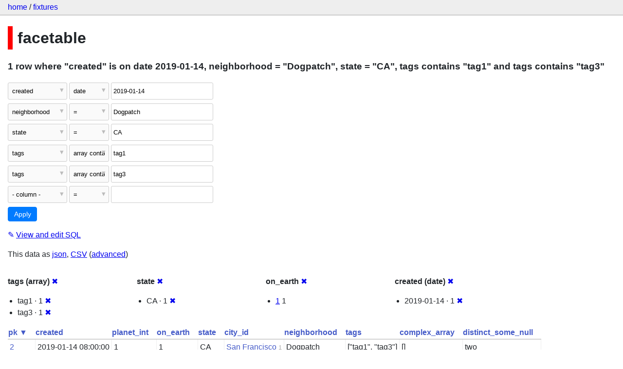

--- FILE ---
content_type: text/html; charset=utf-8
request_url: https://datasette-public.vercel.app/fixtures/facetable?_facet=on_earth&_facet=tags&_facet=state&_facet_array=tags&neighborhood=Dogpatch&state=CA&_facet_date=created&tags__arraycontains=tag1&created__date=2019-01-14&tags__arraycontains=tag3
body_size: 3580
content:
<!DOCTYPE html>
<html>
<head>
    <title>fixtures: facetable: 1 row
    where where &#34;created&#34; is on date 2019-01-14, neighborhood = &#34;Dogpatch&#34;, state = &#34;CA&#34;, tags contains &#34;tag1&#34; and tags contains &#34;tag3&#34;</title>
    <link rel="stylesheet" href="/-/static/app.css?4434ab">
    <meta name="viewport" content="width=device-width, initial-scale=1, shrink-to-fit=no">




<style>
@media only screen and (max-width: 576px) {

    .rows-and-columns td:nth-of-type(1):before { content: "pk"; }

    .rows-and-columns td:nth-of-type(2):before { content: "created"; }

    .rows-and-columns td:nth-of-type(3):before { content: "planet_int"; }

    .rows-and-columns td:nth-of-type(4):before { content: "on_earth"; }

    .rows-and-columns td:nth-of-type(5):before { content: "state"; }

    .rows-and-columns td:nth-of-type(6):before { content: "city_id"; }

    .rows-and-columns td:nth-of-type(7):before { content: "neighborhood"; }

    .rows-and-columns td:nth-of-type(8):before { content: "tags"; }

    .rows-and-columns td:nth-of-type(9):before { content: "complex_array"; }

    .rows-and-columns td:nth-of-type(10):before { content: "distinct_some_null"; }

}
</style>

</head>
<body class="table db-fixtures table-facetable">

<nav class="hd">
    <p class="crumbs">
        <a href="/">home</a> /
        <a href="/fixtures">fixtures</a>
    </p>
    
</nav>

<div class="bd">


<h1 style="padding-left: 10px; border-left: 10px solid #ff0000">facetable</h1>





    <h3>1 row
        where &#34;created&#34; is on date 2019-01-14, neighborhood = &#34;Dogpatch&#34;, state = &#34;CA&#34;, tags contains &#34;tag1&#34; and tags contains &#34;tag3&#34;
    </h3>


<form class="filters" action="/fixtures/facetable" method="get">
    
    
        <div class="filter-row">
            <div class="select-wrapper">
                <select name="_filter_column_1">
                    <option value="">- remove filter -</option>
                    
                          <option>pk</option>
                    
                          <option selected>created</option>
                    
                          <option>planet_int</option>
                    
                          <option>on_earth</option>
                    
                          <option>state</option>
                    
                          <option>city_id</option>
                    
                          <option>neighborhood</option>
                    
                          <option>tags</option>
                    
                          <option>complex_array</option>
                    
                          <option>distinct_some_null</option>
                    
                </select>
            </div><div class="select-wrapper filter-op">
                <select name="_filter_op_1">
                    
                        <option value="exact">=</option>
                    
                        <option value="not">!=</option>
                    
                        <option value="contains">contains</option>
                    
                        <option value="endswith">ends with</option>
                    
                        <option value="startswith">starts with</option>
                    
                        <option value="gt">&gt;</option>
                    
                        <option value="gte">≥</option>
                    
                        <option value="lt">&lt;</option>
                    
                        <option value="lte">≤</option>
                    
                        <option value="like">like</option>
                    
                        <option value="glob">glob</option>
                    
                        <option value="in">in</option>
                    
                        <option value="notin">not in</option>
                    
                        <option value="arraycontains">array contains</option>
                    
                        <option value="date" selected>date</option>
                    
                        <option value="isnull__1">is null</option>
                    
                        <option value="notnull__1">is not null</option>
                    
                        <option value="isblank__1">is blank</option>
                    
                        <option value="notblank__1">is not blank</option>
                    
                </select>
            </div><input type="text" name="_filter_value_1" class="filter-value" value="2019-01-14">
        </div>
    
        <div class="filter-row">
            <div class="select-wrapper">
                <select name="_filter_column_2">
                    <option value="">- remove filter -</option>
                    
                          <option>pk</option>
                    
                          <option>created</option>
                    
                          <option>planet_int</option>
                    
                          <option>on_earth</option>
                    
                          <option>state</option>
                    
                          <option>city_id</option>
                    
                          <option selected>neighborhood</option>
                    
                          <option>tags</option>
                    
                          <option>complex_array</option>
                    
                          <option>distinct_some_null</option>
                    
                </select>
            </div><div class="select-wrapper filter-op">
                <select name="_filter_op_2">
                    
                        <option value="exact" selected>=</option>
                    
                        <option value="not">!=</option>
                    
                        <option value="contains">contains</option>
                    
                        <option value="endswith">ends with</option>
                    
                        <option value="startswith">starts with</option>
                    
                        <option value="gt">&gt;</option>
                    
                        <option value="gte">≥</option>
                    
                        <option value="lt">&lt;</option>
                    
                        <option value="lte">≤</option>
                    
                        <option value="like">like</option>
                    
                        <option value="glob">glob</option>
                    
                        <option value="in">in</option>
                    
                        <option value="notin">not in</option>
                    
                        <option value="arraycontains">array contains</option>
                    
                        <option value="date">date</option>
                    
                        <option value="isnull__1">is null</option>
                    
                        <option value="notnull__1">is not null</option>
                    
                        <option value="isblank__1">is blank</option>
                    
                        <option value="notblank__1">is not blank</option>
                    
                </select>
            </div><input type="text" name="_filter_value_2" class="filter-value" value="Dogpatch">
        </div>
    
        <div class="filter-row">
            <div class="select-wrapper">
                <select name="_filter_column_3">
                    <option value="">- remove filter -</option>
                    
                          <option>pk</option>
                    
                          <option>created</option>
                    
                          <option>planet_int</option>
                    
                          <option>on_earth</option>
                    
                          <option selected>state</option>
                    
                          <option>city_id</option>
                    
                          <option>neighborhood</option>
                    
                          <option>tags</option>
                    
                          <option>complex_array</option>
                    
                          <option>distinct_some_null</option>
                    
                </select>
            </div><div class="select-wrapper filter-op">
                <select name="_filter_op_3">
                    
                        <option value="exact" selected>=</option>
                    
                        <option value="not">!=</option>
                    
                        <option value="contains">contains</option>
                    
                        <option value="endswith">ends with</option>
                    
                        <option value="startswith">starts with</option>
                    
                        <option value="gt">&gt;</option>
                    
                        <option value="gte">≥</option>
                    
                        <option value="lt">&lt;</option>
                    
                        <option value="lte">≤</option>
                    
                        <option value="like">like</option>
                    
                        <option value="glob">glob</option>
                    
                        <option value="in">in</option>
                    
                        <option value="notin">not in</option>
                    
                        <option value="arraycontains">array contains</option>
                    
                        <option value="date">date</option>
                    
                        <option value="isnull__1">is null</option>
                    
                        <option value="notnull__1">is not null</option>
                    
                        <option value="isblank__1">is blank</option>
                    
                        <option value="notblank__1">is not blank</option>
                    
                </select>
            </div><input type="text" name="_filter_value_3" class="filter-value" value="CA">
        </div>
    
        <div class="filter-row">
            <div class="select-wrapper">
                <select name="_filter_column_4">
                    <option value="">- remove filter -</option>
                    
                          <option>pk</option>
                    
                          <option>created</option>
                    
                          <option>planet_int</option>
                    
                          <option>on_earth</option>
                    
                          <option>state</option>
                    
                          <option>city_id</option>
                    
                          <option>neighborhood</option>
                    
                          <option selected>tags</option>
                    
                          <option>complex_array</option>
                    
                          <option>distinct_some_null</option>
                    
                </select>
            </div><div class="select-wrapper filter-op">
                <select name="_filter_op_4">
                    
                        <option value="exact">=</option>
                    
                        <option value="not">!=</option>
                    
                        <option value="contains">contains</option>
                    
                        <option value="endswith">ends with</option>
                    
                        <option value="startswith">starts with</option>
                    
                        <option value="gt">&gt;</option>
                    
                        <option value="gte">≥</option>
                    
                        <option value="lt">&lt;</option>
                    
                        <option value="lte">≤</option>
                    
                        <option value="like">like</option>
                    
                        <option value="glob">glob</option>
                    
                        <option value="in">in</option>
                    
                        <option value="notin">not in</option>
                    
                        <option value="arraycontains" selected>array contains</option>
                    
                        <option value="date">date</option>
                    
                        <option value="isnull__1">is null</option>
                    
                        <option value="notnull__1">is not null</option>
                    
                        <option value="isblank__1">is blank</option>
                    
                        <option value="notblank__1">is not blank</option>
                    
                </select>
            </div><input type="text" name="_filter_value_4" class="filter-value" value="tag1">
        </div>
    
        <div class="filter-row">
            <div class="select-wrapper">
                <select name="_filter_column_5">
                    <option value="">- remove filter -</option>
                    
                          <option>pk</option>
                    
                          <option>created</option>
                    
                          <option>planet_int</option>
                    
                          <option>on_earth</option>
                    
                          <option>state</option>
                    
                          <option>city_id</option>
                    
                          <option>neighborhood</option>
                    
                          <option selected>tags</option>
                    
                          <option>complex_array</option>
                    
                          <option>distinct_some_null</option>
                    
                </select>
            </div><div class="select-wrapper filter-op">
                <select name="_filter_op_5">
                    
                        <option value="exact">=</option>
                    
                        <option value="not">!=</option>
                    
                        <option value="contains">contains</option>
                    
                        <option value="endswith">ends with</option>
                    
                        <option value="startswith">starts with</option>
                    
                        <option value="gt">&gt;</option>
                    
                        <option value="gte">≥</option>
                    
                        <option value="lt">&lt;</option>
                    
                        <option value="lte">≤</option>
                    
                        <option value="like">like</option>
                    
                        <option value="glob">glob</option>
                    
                        <option value="in">in</option>
                    
                        <option value="notin">not in</option>
                    
                        <option value="arraycontains" selected>array contains</option>
                    
                        <option value="date">date</option>
                    
                        <option value="isnull__1">is null</option>
                    
                        <option value="notnull__1">is not null</option>
                    
                        <option value="isblank__1">is blank</option>
                    
                        <option value="notblank__1">is not blank</option>
                    
                </select>
            </div><input type="text" name="_filter_value_5" class="filter-value" value="tag3">
        </div>
    
    <div class="filter-row">
        <div class="select-wrapper">
            <select name="_filter_column">
                <option value="">- column -</option>
                
                      <option>pk</option>
                
                      <option>created</option>
                
                      <option>planet_int</option>
                
                      <option>on_earth</option>
                
                      <option>state</option>
                
                      <option>city_id</option>
                
                      <option>neighborhood</option>
                
                      <option>tags</option>
                
                      <option>complex_array</option>
                
                      <option>distinct_some_null</option>
                
            </select>
        </div><div class="select-wrapper filter-op">
            <select name="_filter_op">
                
                    <option value="exact">=</option>
                
                    <option value="not">!=</option>
                
                    <option value="contains">contains</option>
                
                    <option value="endswith">ends with</option>
                
                    <option value="startswith">starts with</option>
                
                    <option value="gt">&gt;</option>
                
                    <option value="gte">≥</option>
                
                    <option value="lt">&lt;</option>
                
                    <option value="lte">≤</option>
                
                    <option value="like">like</option>
                
                    <option value="glob">glob</option>
                
                    <option value="in">in</option>
                
                    <option value="notin">not in</option>
                
                    <option value="arraycontains">array contains</option>
                
                    <option value="date">date</option>
                
                    <option value="isnull__1">is null</option>
                
                    <option value="notnull__1">is not null</option>
                
                    <option value="isblank__1">is blank</option>
                
                    <option value="notblank__1">is not blank</option>
                
            </select>
        </div><input type="text" name="_filter_value" class="filter-value">
    </div>
    <div class="filter-row">
        
            <div class="select-wrapper small-screen-only">
                <select name="_sort" id="sort_by">
                    <option value="">Sort...</option>
                    
                        
                            <option value="pk" selected>Sort by pk</option>
                        
                    
                        
                            <option value="created">Sort by created</option>
                        
                    
                        
                            <option value="planet_int">Sort by planet_int</option>
                        
                    
                        
                            <option value="on_earth">Sort by on_earth</option>
                        
                    
                        
                            <option value="state">Sort by state</option>
                        
                    
                        
                            <option value="city_id">Sort by city_id</option>
                        
                    
                        
                            <option value="neighborhood">Sort by neighborhood</option>
                        
                    
                        
                            <option value="tags">Sort by tags</option>
                        
                    
                        
                            <option value="complex_array">Sort by complex_array</option>
                        
                    
                        
                            <option value="distinct_some_null">Sort by distinct_some_null</option>
                        
                    
                </select>
            </div>
            <label class="sort_by_desc small-screen-only"><input type="checkbox" name="_sort_by_desc"> descending</label>
        
        
            <input type="hidden" name="_facet" value="tags">
        
            <input type="hidden" name="_facet" value="state">
        
            <input type="hidden" name="_facet" value="on_earth">
        
            <input type="hidden" name="_facet" value="created">
        
        
        <input type="submit" value="Apply">
    </div>
</form>




    <p><a class="not-underlined" title="select pk, created, planet_int, on_earth, state, city_id, neighborhood, tags, complex_array, distinct_some_null from facetable where date(&#34;created&#34;) = :p0 and &#34;neighborhood&#34; = :p1 and &#34;state&#34; = :p2 and rowid in (
            select facetable.rowid from facetable, json_each(facetable.tags) j
            where j.value = :p3
        ) and rowid in (
            select facetable.rowid from facetable, json_each(facetable.tags) j
            where j.value = :p4
        ) order by pk limit 101" href="/fixtures?sql=select+pk%2C+created%2C+planet_int%2C+on_earth%2C+state%2C+city_id%2C+neighborhood%2C+tags%2C+complex_array%2C+distinct_some_null+from+facetable+where+date%28%22created%22%29+%3D+%3Ap0+and+%22neighborhood%22+%3D+%3Ap1+and+%22state%22+%3D+%3Ap2+and+rowid+in+%28%0A++++++++++++select+facetable.rowid+from+facetable%2C+json_each%28facetable.tags%29+j%0A++++++++++++where+j.value+%3D+%3Ap3%0A++++++++%29+and+rowid+in+%28%0A++++++++++++select+facetable.rowid+from+facetable%2C+json_each%28facetable.tags%29+j%0A++++++++++++where+j.value+%3D+%3Ap4%0A++++++++%29+order+by+pk+limit+101&amp;p0=2019-01-14&p1=Dogpatch&p2=CA&p3=tag1&p4=tag3">&#x270e; <span class="underlined">View and edit SQL</span></a></p>


<p class="export-links">This data as <a href="/fixtures/facetable.json?_facet=on_earth&amp;_facet=tags&amp;_facet=state&amp;_facet_array=tags&amp;neighborhood=Dogpatch&amp;state=CA&amp;_facet_date=created&amp;tags__arraycontains=tag1&amp;created__date=2019-01-14&amp;tags__arraycontains=tag3&amp;_labels=on">json</a>, <a href="/fixtures/facetable.csv?_facet=on_earth&amp;_facet=tags&amp;_facet=state&amp;_facet_array=tags&amp;neighborhood=Dogpatch&amp;state=CA&amp;_facet_date=created&amp;tags__arraycontains=tag1&amp;created__date=2019-01-14&amp;tags__arraycontains=tag3&amp;_labels=on&amp;_size=max">CSV</a> (<a href="#export">advanced</a>)</p>






    <div class="facet-results">
        
            <div class="facet-info facet-fixtures-facetable-tags" id="facet-tags">
                <p class="facet-info-name">
                    <strong>tags (array)</strong>
                    
                        <a href="/fixtures/facetable?_facet=on_earth&amp;_facet=tags&amp;_facet=state&amp;neighborhood=Dogpatch&amp;state=CA&amp;_facet_date=created&amp;tags__arraycontains=tag1&amp;created__date=2019-01-14&amp;tags__arraycontains=tag3" class="cross">&#x2716;</a>
                    
                </p>
                <ul>
                    
                        
                            <li>tag1 &middot; 1 <a href="https://datasette-public.vercel.app/fixtures/facetable?_facet=on_earth&amp;_facet=tags&amp;_facet=state&amp;_facet_array=tags&amp;neighborhood=Dogpatch&amp;state=CA&amp;_facet_date=created&amp;created__date=2019-01-14&amp;tags__arraycontains=tag3" class="cross">&#x2716;</a></li>
                        
                    
                        
                            <li>tag3 &middot; 1 <a href="https://datasette-public.vercel.app/fixtures/facetable?_facet=on_earth&amp;_facet=tags&amp;_facet=state&amp;_facet_array=tags&amp;neighborhood=Dogpatch&amp;state=CA&amp;_facet_date=created&amp;tags__arraycontains=tag1&amp;created__date=2019-01-14" class="cross">&#x2716;</a></li>
                        
                    
                    
                </ul>
            </div>
        
            <div class="facet-info facet-fixtures-facetable-state" id="facet-state">
                <p class="facet-info-name">
                    <strong>state</strong>
                    
                        <a href="/fixtures/facetable?_facet=on_earth&amp;_facet=tags&amp;_facet_array=tags&amp;neighborhood=Dogpatch&amp;state=CA&amp;_facet_date=created&amp;tags__arraycontains=tag1&amp;created__date=2019-01-14&amp;tags__arraycontains=tag3" class="cross">&#x2716;</a>
                    
                </p>
                <ul>
                    
                        
                            <li>CA &middot; 1 <a href="https://datasette-public.vercel.app/fixtures/facetable?_facet=on_earth&amp;_facet=tags&amp;_facet=state&amp;_facet_array=tags&amp;neighborhood=Dogpatch&amp;_facet_date=created&amp;tags__arraycontains=tag1&amp;created__date=2019-01-14&amp;tags__arraycontains=tag3" class="cross">&#x2716;</a></li>
                        
                    
                    
                </ul>
            </div>
        
            <div class="facet-info facet-fixtures-facetable-on_earth" id="facet-on_earth">
                <p class="facet-info-name">
                    <strong>on_earth</strong>
                    
                        <a href="/fixtures/facetable?_facet=tags&amp;_facet=state&amp;_facet_array=tags&amp;neighborhood=Dogpatch&amp;state=CA&amp;_facet_date=created&amp;tags__arraycontains=tag1&amp;created__date=2019-01-14&amp;tags__arraycontains=tag3" class="cross">&#x2716;</a>
                    
                </p>
                <ul>
                    
                        
                            <li><a href="https://datasette-public.vercel.app/fixtures/facetable?_facet=on_earth&amp;_facet=tags&amp;_facet=state&amp;_facet_array=tags&amp;neighborhood=Dogpatch&amp;state=CA&amp;_facet_date=created&amp;tags__arraycontains=tag1&amp;created__date=2019-01-14&amp;tags__arraycontains=tag3&amp;on_earth=1">1</a> 1</li>
                        
                    
                    
                </ul>
            </div>
        
            <div class="facet-info facet-fixtures-facetable-created" id="facet-created">
                <p class="facet-info-name">
                    <strong>created (date)</strong>
                    
                        <a href="/fixtures/facetable?_facet=on_earth&amp;_facet=tags&amp;_facet=state&amp;_facet_array=tags&amp;neighborhood=Dogpatch&amp;state=CA&amp;tags__arraycontains=tag1&amp;created__date=2019-01-14&amp;tags__arraycontains=tag3" class="cross">&#x2716;</a>
                    
                </p>
                <ul>
                    
                        
                            <li>2019-01-14 &middot; 1 <a href="https://datasette-public.vercel.app/fixtures/facetable?_facet=on_earth&amp;_facet=tags&amp;_facet=state&amp;_facet_array=tags&amp;neighborhood=Dogpatch&amp;state=CA&amp;_facet_date=created&amp;tags__arraycontains=tag1&amp;tags__arraycontains=tag3" class="cross">&#x2716;</a></li>
                        
                    
                    
                </ul>
            </div>
        
    </div>



    <table class="rows-and-columns">
        <thead>
            <tr>
                
                    <th class="col-pk" scope="col">
                        
                            
                                <a href="/fixtures/facetable?_facet=on_earth&amp;_facet=tags&amp;_facet=state&amp;_facet_array=tags&amp;neighborhood=Dogpatch&amp;state=CA&amp;_facet_date=created&amp;tags__arraycontains=tag1&amp;created__date=2019-01-14&amp;tags__arraycontains=tag3&amp;_sort_desc=pk" rel="nofollow">pk&nbsp;▼</a>
                            
                        
                    </th>
                
                    <th class="col-created" scope="col">
                        
                            
                                <a href="/fixtures/facetable?_facet=on_earth&amp;_facet=tags&amp;_facet=state&amp;_facet_array=tags&amp;neighborhood=Dogpatch&amp;state=CA&amp;_facet_date=created&amp;tags__arraycontains=tag1&amp;created__date=2019-01-14&amp;tags__arraycontains=tag3&amp;_sort=created" rel="nofollow">created</a>
                            
                        
                    </th>
                
                    <th class="col-planet_int" scope="col">
                        
                            
                                <a href="/fixtures/facetable?_facet=on_earth&amp;_facet=tags&amp;_facet=state&amp;_facet_array=tags&amp;neighborhood=Dogpatch&amp;state=CA&amp;_facet_date=created&amp;tags__arraycontains=tag1&amp;created__date=2019-01-14&amp;tags__arraycontains=tag3&amp;_sort=planet_int" rel="nofollow">planet_int</a>
                            
                        
                    </th>
                
                    <th class="col-on_earth" scope="col">
                        
                            
                                <a href="/fixtures/facetable?_facet=on_earth&amp;_facet=tags&amp;_facet=state&amp;_facet_array=tags&amp;neighborhood=Dogpatch&amp;state=CA&amp;_facet_date=created&amp;tags__arraycontains=tag1&amp;created__date=2019-01-14&amp;tags__arraycontains=tag3&amp;_sort=on_earth" rel="nofollow">on_earth</a>
                            
                        
                    </th>
                
                    <th class="col-state" scope="col">
                        
                            
                                <a href="/fixtures/facetable?_facet=on_earth&amp;_facet=tags&amp;_facet=state&amp;_facet_array=tags&amp;neighborhood=Dogpatch&amp;state=CA&amp;_facet_date=created&amp;tags__arraycontains=tag1&amp;created__date=2019-01-14&amp;tags__arraycontains=tag3&amp;_sort=state" rel="nofollow">state</a>
                            
                        
                    </th>
                
                    <th class="col-city_id" scope="col">
                        
                            
                                <a href="/fixtures/facetable?_facet=on_earth&amp;_facet=tags&amp;_facet=state&amp;_facet_array=tags&amp;neighborhood=Dogpatch&amp;state=CA&amp;_facet_date=created&amp;tags__arraycontains=tag1&amp;created__date=2019-01-14&amp;tags__arraycontains=tag3&amp;_sort=city_id" rel="nofollow">city_id</a>
                            
                        
                    </th>
                
                    <th class="col-neighborhood" scope="col">
                        
                            
                                <a href="/fixtures/facetable?_facet=on_earth&amp;_facet=tags&amp;_facet=state&amp;_facet_array=tags&amp;neighborhood=Dogpatch&amp;state=CA&amp;_facet_date=created&amp;tags__arraycontains=tag1&amp;created__date=2019-01-14&amp;tags__arraycontains=tag3&amp;_sort=neighborhood" rel="nofollow">neighborhood</a>
                            
                        
                    </th>
                
                    <th class="col-tags" scope="col">
                        
                            
                                <a href="/fixtures/facetable?_facet=on_earth&amp;_facet=tags&amp;_facet=state&amp;_facet_array=tags&amp;neighborhood=Dogpatch&amp;state=CA&amp;_facet_date=created&amp;tags__arraycontains=tag1&amp;created__date=2019-01-14&amp;tags__arraycontains=tag3&amp;_sort=tags" rel="nofollow">tags</a>
                            
                        
                    </th>
                
                    <th class="col-complex_array" scope="col">
                        
                            
                                <a href="/fixtures/facetable?_facet=on_earth&amp;_facet=tags&amp;_facet=state&amp;_facet_array=tags&amp;neighborhood=Dogpatch&amp;state=CA&amp;_facet_date=created&amp;tags__arraycontains=tag1&amp;created__date=2019-01-14&amp;tags__arraycontains=tag3&amp;_sort=complex_array" rel="nofollow">complex_array</a>
                            
                        
                    </th>
                
                    <th class="col-distinct_some_null" scope="col">
                        
                            
                                <a href="/fixtures/facetable?_facet=on_earth&amp;_facet=tags&amp;_facet=state&amp;_facet_array=tags&amp;neighborhood=Dogpatch&amp;state=CA&amp;_facet_date=created&amp;tags__arraycontains=tag1&amp;created__date=2019-01-14&amp;tags__arraycontains=tag3&amp;_sort=distinct_some_null" rel="nofollow">distinct_some_null</a>
                            
                        
                    </th>
                
            </tr>
        </thead>
        <tbody>
        
            <tr>
                
                    <td class="col-pk"><a href="/fixtures/facetable/2">2</a></td>
                
                    <td class="col-created">2019-01-14 08:00:00</td>
                
                    <td class="col-planet_int">1</td>
                
                    <td class="col-on_earth">1</td>
                
                    <td class="col-state">CA</td>
                
                    <td class="col-city_id"><a href="/fixtures/facet_cities/1">San Francisco</a>&nbsp;<em>1</em></td>
                
                    <td class="col-neighborhood">Dogpatch</td>
                
                    <td class="col-tags">[&#34;tag1&#34;, &#34;tag3&#34;]</td>
                
                    <td class="col-complex_array">[]</td>
                
                    <td class="col-distinct_some_null">two</td>
                
            </tr>
        
        </tbody>
    </table>





    <div id="export" class="advanced-export">
        <h3>Advanced export</h3>
        <p>JSON shape:
            <a href="/fixtures/facetable.json?_facet=on_earth&amp;_facet=tags&amp;_facet=state&amp;_facet_array=tags&amp;neighborhood=Dogpatch&amp;state=CA&amp;_facet_date=created&amp;tags__arraycontains=tag1&amp;created__date=2019-01-14&amp;tags__arraycontains=tag3&amp;_labels=on">default</a>,
            <a href="/fixtures/facetable.json?_facet=on_earth&amp;_facet=tags&amp;_facet=state&amp;_facet_array=tags&amp;neighborhood=Dogpatch&amp;state=CA&amp;_facet_date=created&amp;tags__arraycontains=tag1&amp;created__date=2019-01-14&amp;tags__arraycontains=tag3&amp;_labels=on&amp;_shape=array">array</a>,
            <a href="/fixtures/facetable.json?_facet=on_earth&amp;_facet=tags&amp;_facet=state&amp;_facet_array=tags&amp;neighborhood=Dogpatch&amp;state=CA&amp;_facet_date=created&amp;tags__arraycontains=tag1&amp;created__date=2019-01-14&amp;tags__arraycontains=tag3&amp;_labels=on&amp;_shape=array&amp;_nl=on">newline-delimited</a>,
                <a href="/fixtures/facetable.json?_facet=on_earth&amp;_facet=tags&amp;_facet=state&amp;_facet_array=tags&amp;neighborhood=Dogpatch&amp;state=CA&amp;_facet_date=created&amp;tags__arraycontains=tag1&amp;created__date=2019-01-14&amp;tags__arraycontains=tag3&amp;_labels=on&amp;_shape=object">object</a>
            
        </p>
        <form action="/fixtures/facetable.csv" method="get">
            <p>
                CSV options:
                <label><input type="checkbox" name="_dl"> download file</label>
                <label><input type="checkbox" name="_labels" checked> expand labels</label>
                
                <input type="submit" value="Export CSV">
                
                    <input type="hidden" name="_facet_array" value="tags">
                
                    <input type="hidden" name="neighborhood" value="Dogpatch">
                
                    <input type="hidden" name="state" value="CA">
                
                    <input type="hidden" name="_facet_date" value="created">
                
                    <input type="hidden" name="tags__arraycontains" value="tag1">
                
                    <input type="hidden" name="created__date" value="2019-01-14">
                
                    <input type="hidden" name="tags__arraycontains" value="tag3">
                
                    <input type="hidden" name="_size" value="max">
                
            </p>
        </form>
    </div>



    <pre class="wrapped-sql">CREATE TABLE facetable (
    pk integer primary key,
    created text,
    planet_int integer,
    on_earth integer,
    state text,
    city_id integer,
    neighborhood text,
    tags text,
    complex_array text,
    distinct_some_null,
    FOREIGN KEY (&#34;city_id&#34;) REFERENCES [facet_cities](id)
);</pre>





</div>

<div class="ft">Powered by <a href="https://github.com/simonw/datasette" title="Datasette v0.39">Datasette</a>
&middot; Query took 31.809ms

    
    
    
</div>




</body>
</html>